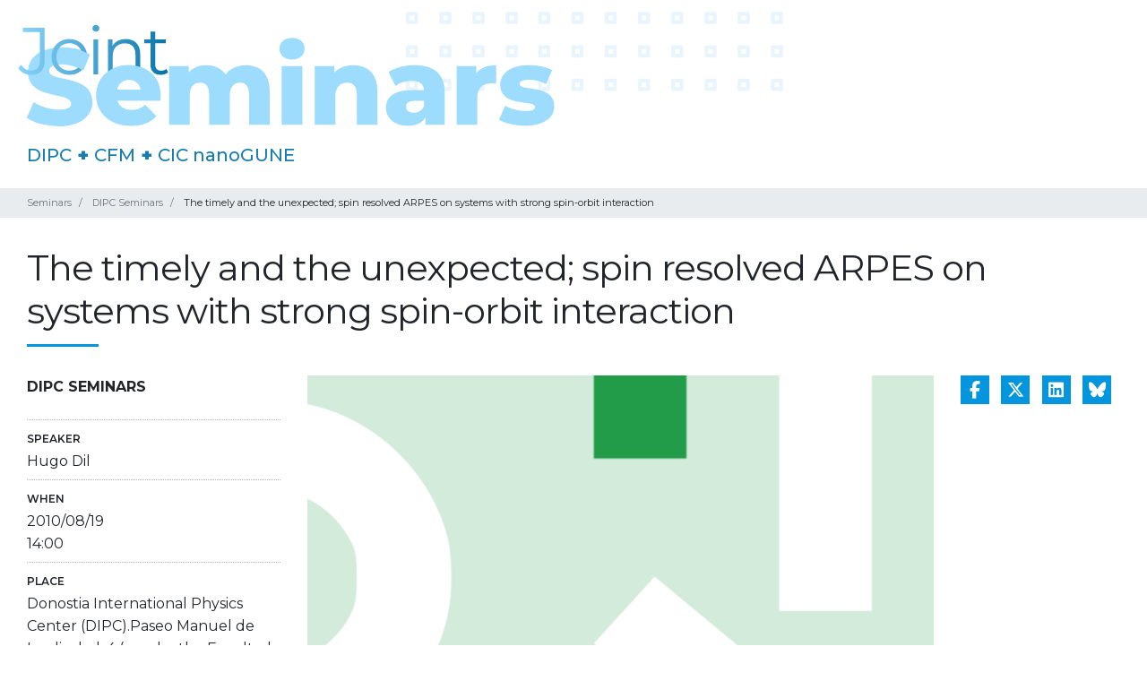

--- FILE ---
content_type: text/html;charset=utf-8
request_url: https://dipc.ehu.eus/en/scientific-activities/joint-seminar-agenda/dipc/seminar110
body_size: 4537
content:
<!DOCTYPE html>
<html xmlns="http://www.w3.org/1999/xhtml" lang="en" xml:lang="en">
  <head><meta http-equiv="Content-Type" content="text/html; charset=UTF-8" />
    <!-- Required meta tags -->
    <meta charset="utf-8" />
    <meta name="viewport" content="width=device-width, initial-scale=1, shrink-to-fit=no" />

    <!-- Bootstrap CSS -->
    

    

    
    
    

    
    <link rel="apple-touch-icon" sizes="57x57" href="/++theme++dipc-theme/favicon/apple-icon-57x57.png" />
    <link rel="apple-touch-icon" sizes="60x60" href="/++theme++dipc-theme/favicon/apple-icon-60x60.png" />
    <link rel="apple-touch-icon" sizes="72x72" href="/++theme++dipc-theme/favicon/apple-icon-72x72.png" />
    <link rel="apple-touch-icon" sizes="76x76" href="/++theme++dipc-theme/favicon/apple-icon-76x76.png" />
    <link rel="apple-touch-icon" sizes="114x114" href="/++theme++dipc-theme/favicon/apple-icon-114x114.png" />
    <link rel="apple-touch-icon" sizes="120x120" href="/++theme++dipc-theme/favicon/apple-icon-120x120.png" />
    <link rel="apple-touch-icon" sizes="144x144" href="/++theme++dipc-theme/favicon/apple-icon-144x144.png" />
    <link rel="apple-touch-icon" sizes="152x152" href="/++theme++dipc-theme/favicon/apple-icon-152x152.png" />
    <link rel="apple-touch-icon" sizes="180x180" href="/++theme++dipc-theme/favicon/apple-icon-180x180.png" />
    <link rel="icon" type="image/png" sizes="192x192" href="/++theme++dipc-theme/favicon/android-icon-192x192.png" />
    <link rel="icon" type="image/png" sizes="32x32" href="/++theme++dipc-theme/favicon/favicon-32x32.png" />
    <link rel="icon" type="image/png" sizes="96x96" href="/++theme++dipc-theme/favicon/favicon-96x96.png" />
    <link rel="icon" type="image/png" sizes="16x16" href="/++theme++dipc-theme/favicon/favicon-16x16.png" />
    <link rel="manifest" href="/++theme++dipc-theme/favicon/manifest.json" />
    <meta name="msapplication-TileColor" content="#ffffff" />
    <meta name="msapplication-TileImage" content="./favicon/ms-icon-144x144.png" />

    <title>The timely and the unexpected; spin resolved ARPES on systems   with strong spin-orbit interaction — Joint Seminar Agenda</title>
  <meta name="twitter:card" content="summary" /><meta property="og:site_name" content="Donostia International Physics Center" /><meta property="og:title" content="The timely and the unexpected; spin resolved ARPES on systems   with strong spin-orbit interaction" /><meta property="og:type" content="website" /><meta property="og:description" content="" /><meta property="og:url" content="https://dipc.ehu.eus/en/scientific-activities/joint-seminar-agenda/dipc/seminar110" /><meta property="og:image" content="https://dipc.ehu.eus/@@site-logo/dipc-logo.png" /><meta property="og:image:type" content="image/png" /><meta name="DC.date.created" content="2023-05-05T09:14:21+01:00" /><meta name="DC.date.modified" content="2023-05-30T15:55:41+01:00" /><meta name="DC.type" content="Event" /><meta name="DC.format" content="text/plain" /><meta name="DC.language" content="en" /><meta name="DC.date.valid_range" content="2023/05/05 - " /><meta name="viewport" content="width=device-width, initial-scale=1" /><meta name="generator" content="Plone - http://plone.com" /><link rel="canonical" href="https://dipc.ehu.eus/en/scientific-activities/joint-seminar-agenda/dipc/seminar110" /><link rel="stylesheet" href="https://dipc.ehu.eus/++theme++dipc-theme/dist/0211dd74.theme-compiled.cache.css" /><script>
        require = undefined;
        define = undefined;
        </script><script src="https://dipc.ehu.eus/++theme++dipc-theme/dist/c3615068.main-compiled.cache.js"></script><link href="https://fonts.googleapis.com/css?family=Montserrat:200,300,400,500,600,700,800,900" rel="stylesheet" /><link href="https://fonts.googleapis.com/css?family=Open+Sans" rel="stylesheet" /></head>

  <body id="visual-portal-wrapper" class="frontend icons-on issubsite portaltype-event section-dipc site-joint-seminar-agenda subsection-seminar110 subsite-joint-seminar-agenda template-view thumbs-on userrole-anonymous viewpermission-view" dir="ltr" data-base-url="https://dipc.ehu.eus/en/scientific-activities/joint-seminar-agenda/dipc/seminar110" data-view-url="https://dipc.ehu.eus/en/scientific-activities/joint-seminar-agenda/dipc/seminar110" data-portal-url="https://dipc.ehu.eus" data-i18ncatalogurl="https://dipc.ehu.eus/plonejsi18n" data-pat-pickadate="{&quot;date&quot;: {&quot;selectYears&quot;: 200}, &quot;time&quot;: {&quot;interval&quot;: 5 } }" data-pat-plone-modal="{&quot;actionOptions&quot;: {&quot;displayInModal&quot;: false}}"><header>
      <div id="subsite-header">
  <div class="container seminars">
    <div class="row">
      <div class="col-12">
        <div class="text-left mt-2">
          <a href="https://dipc.ehu.eus/en/scientific-activities/joint-seminar-agenda">
            <img src="/++theme++dipc-theme/img/header.svg" class="img-fluid" alt="DIPC-Donostia International Physics Center logo" />
          </a>

        </div>
      </div>
    </div>

    <div class="row">
      <div class="col-12">
        <ul class="flex-row list-unstyled">
          <li class="d-inline">
            <a class="" href="https://dipc.ehu.eus/en">DIPC</a>
          </li>
          +
          <li class="d-inline">
            <a class="" href="http://cfm.ehu.es/">CFM</a>
          </li>
          +
          <li class="d-inline">
            <a class="" href="https://www.nanogune.eu/">CIC nanoGUNE</a>
          </li>
        </ul>
      </div>
    </div>
  </div>
</div>
    </header><div class="breadcrumb-container">
  <div class="container">
    <span id="breadcrumbs-you-are-here" style="display:none">You are at:</span>
    <nav>
      <ol class="breadcrumb" aria-labelledby="breadcrumbs-you-are-here">
        <li id="breadcrumbs-home" class="breadcrumb-item">
          <a href="https://dipc.ehu.eus/en/scientific-activities/joint-seminar-agenda">Seminars</a>
        </li>
        <li class="breadcrumb-item" id="breadcrumbs-1">
          
            <a href="https://dipc.ehu.eus/en/scientific-activities/joint-seminar-agenda/dipc">DIPC Seminars</a>
            
          
        </li>
        <li class="breadcrumb-item" id="breadcrumbs-2">
          
            
            <span id="breadcrumbs-current">The timely and the unexpected; spin resolved ARPES on systems   with strong spin-orbit interaction</span>
          
        </li>
      </ol>
    </nav>
  </div>
</div><div class="container" id="main-container">
      <div id="viewlet-above-content-title">

<span id="social-tags-body" style="display: none" itemscope="" itemtype="http://schema.org/WebPage">
  <span itemprop="name">The timely and the unexpected; spin resolved ARPES on systems   with strong spin-orbit interaction</span>
  <span itemprop="description"></span>
  <span itemprop="url">https://dipc.ehu.eus/en/scientific-activities/joint-seminar-agenda/dipc/seminar110</span>
  <span itemprop="image">https://dipc.ehu.eus/@@site-logo/dipc-logo.png</span>
</span>
</div><h1 class="documentFirstHeading">The timely and the unexpected; spin resolved ARPES on systems   with strong spin-orbit interaction</h1><div id="viewlet-below-content-title">

</div>

      <div class="row">
        <div class="col-md-12">
          <!-- <xsl:apply-templates css:select="#content" />
          <include css:if-content="#content-core" css:content=".documentDescription" />
        -->
        <!-- to insert full width lead image
          <include css:if-content="#content-core" css:content="#viewlet-above-content-title" />
        -->
          <div id="viewlet-above-content-body"></div>
          <div id="content-core">
            
      <div class="row">
        <div class="col-sm-3">
          <p class="event-type">DIPC Seminars</p>
          <dl class="event-info">
            
              <dt>Speaker</dt>
              <dd>
                Hugo Dil
                <br />
                
              </dd>
            
            
              <dt>When</dt>
              
              
                <dd>
                  <span>2010/08/19</span>
                  
                    <br />
                    14:00
                  
                </dd>
              
            
            
              <dt>Place</dt>
              <dd>Donostia International Physics Center (DIPC).Paseo Manuel de Lardizabal, 4 (nearby the Facultad de Quimica), Donostia</dd>
            
            
            <!--<dt>Más información</dt>
          <dd><a href="http://www.fz-juelich.de/jcns/FunctPolym2018">fz-juelich.de/jcns/FunctPolym2018</a></dd>
          -->
            <dt>Add to calendar</dt>
            <dd>
              <a href="https://dipc.ehu.eus/en/scientific-activities/joint-seminar-agenda/dipc/seminar110/ics_view" rel="nofollow" title="Download this event in iCal format">
                <img src="https://dipc.ehu.eus/++plone++plone.app.event/calendar.svg" alt="" width="14" height="14" class="icalIcon" />
                <span>iCal</span>
              </a>
            </dd>
          </dl>
          
          <a class="btn btn-primary mb-4" href="https://dipc.ehu.eus/en/whats-new/newsletter-subscription">Subscribe to Newsletter</a>

          <!-- <div class="organizer-container" tal:condition="view/get_organizer_image">
            <img src="++theme++dipc-theme/img/dipclogo.png" tal:attributes="src view/get_organizer_image" class="event-organizer-img" alt="Logotipo" />
          </div> -->
        </div>
        <div class="col-sm-7">
          
          <img class="img-fluid mb-3" width="700" src="/++theme++dipc-theme/img/event_image_berdea.png" alt="The timely and the unexpected; spin resolved ARPES on systems   with strong spin-orbit interaction" />
          In recent years spin- and angle-resolved photoemission (SARPES) have  proven
to be a powerful tool for the investigation of spin effects on  surfaces.
After an overview of the possibilities and challenges of  SARPES I will
present some of our recent results on low-dimensional  systems with strong
spin-orbit interaction. A prime example of how  little is still understood
about the role of the spin in the  photoemission process is formed by the
observation of spin  interference in photoemission from long range ordered Sb
on Ag(111)  surface alloys. After this basic quantum mechanical principle I
will  quickly review my experimentalist understanding of topological
insulators and present our SARPES results on these only recently  discovered
new material phases. Examples will include both binary and  tertiary
compounds.
          
        </div>
        <div class="col-sm-2">
          <div class="h4 social-share d-lg-flex justify-content-between">
            <a href="https://www.facebook.com/sharer.php?u=https://dipc.ehu.eus/en/scientific-activities/joint-seminar-agenda/dipc/seminar110" title="Share via Facebook" target="_blank"><i class="fa-brands fa-facebook-f"></i></a>
            <a href="https://x.com/intent/tweet?text=https://dipc.ehu.eus/en/scientific-activities/joint-seminar-agenda/dipc/seminar110" title="Share via X" target="_blank"><i class="fa-brands fa-x-twitter"></i></a>
            <a href="https://www.linkedin.com/sharing/share-offsite/?url=https://dipc.ehu.eus/en/scientific-activities/joint-seminar-agenda/dipc/seminar110" title="Share via Linkedin" target="_blank">
              <i class="fa-brands fa-linkedin"></i>
            </a>
            <a target="_blank" href="https://bsky.app/intent/compose?text=https://dipc.ehu.eus/en/scientific-activities/joint-seminar-agenda/dipc/seminar110"><i class="fa-brands fa-bluesky"></i></a>

          </div>
        </div>
      </div>
    
          </div>
          <div id="viewlet-below-content-body">



    <div class="visualClear"><!-- --></div>

    <div class="documentActions">
        

        

    </div>


</div>

          

          <div id="viewlet-below-content">
            <!-- Does this work? All items except does with id="category" -->
            
          </div>
        </div>
      </div>
    </div><footer class="seminarsfooter mt-5">
      <div class="container">
        <div class="row">
          <div class="col-md-4">
            <div class="entity">
              <a class="logocontainer" href="http://dipc.ehu.es/">
                <img src="/++theme++dipc-theme/++theme++dipc-theme/img/dipclogowhite.png" class="" alt="Logo DIPC" />
              </a>

              <p>
                <strong>DIPC </strong>Donostia International Physics Center<br />
                Paseo Manuel de Lardizabal, 4<br />
                20018 Donostia – San Sebastián<br />
                +34 943 01 53 68
              </p>
            </div>
          </div>
          <div class="col-md-4">
            <div class="entity">
              <a class="logocontainer" href="https://cfm.ehu.es/eu/">
                <img src="/++theme++dipc-theme/++theme++dipc-theme/img/cfmlogowhite.png" class="" alt="Logo CMF" />
              </a>

              <p>
                <strong>CFM </strong>Centro de Fisica de Materiales<br />
                Paseo Manuel de Lardizabal, 5<br />
                E-20018 Donostia – San Sebastián<br />
                +34 943 01 87 86<br />
              </p>
            </div>
          </div>
          <div class="col-md-4">
            <div class="entity">
              <a class="logocontainer" href="https://www.nanogune.eu/es">
                <img src="/++theme++dipc-theme/++theme++dipc-theme/img/ciclogowhite.png" class="" alt="Logo CIC nanoGUNE" />
              </a>

              <p>
                <strong>CIC nanoGUNE</strong><br />
                Tolosa Hiribidea, 76<br />
                20018 Donostia – San Sebastián<br />
                +34 943 574 000<br />
              </p>
            </div>
          </div>
        </div>
      </div>
    </footer><div id="plone-analytics"><script type="application/ld+json">
    {
      "@context" : "https://schema.org",
      "@type" : "WebSite",
      "name" : "DIPC",
      "alternateName" : "Donostia International Physics Center",
      "url" : "https://dipc.ehu.eus/",
      "potentialAction": {
        "@type": "SearchAction",
        "target": {
          "@type": "EntryPoint",
          "urlTemplate": "https://dipc.ehu.eus/es/@@search?SearchableText={search_term_string}"
        },
        "query-input": "required name=search_term_string"
      }
    }
  </script>

<script id="Cookiebot" src="https://consent.cookiebot.com/uc.js" data-cbid="e528c85e-fdc5-4fa4-b610-8826509f3fc0" data-blockingmode="auto" type="text/javascript"></script>

<!-- Google tag (gtag.js)  UA -->
<script async="" src="https://www.googletagmanager.com/gtag/js?id=UA-4784350-1"></script>
<script>
  window.dataLayer = window.dataLayer || [];
  function gtag(){dataLayer.push(arguments);}
  gtag('js', new Date());

  gtag('config', 'UA-4784350-1');
</script>


<!-- Google tag (gtag.js)   GA4  -->
<script async="" src="https://www.googletagmanager.com/gtag/js?id=G-YYRG4QVEPQ"></script>
<script>
  window.dataLayer = window.dataLayer || [];
  function gtag(){dataLayer.push(arguments);}
  gtag('js', new Date());

  gtag('config', 'G-YYRG4QVEPQ');
</script></div></body>
</html>